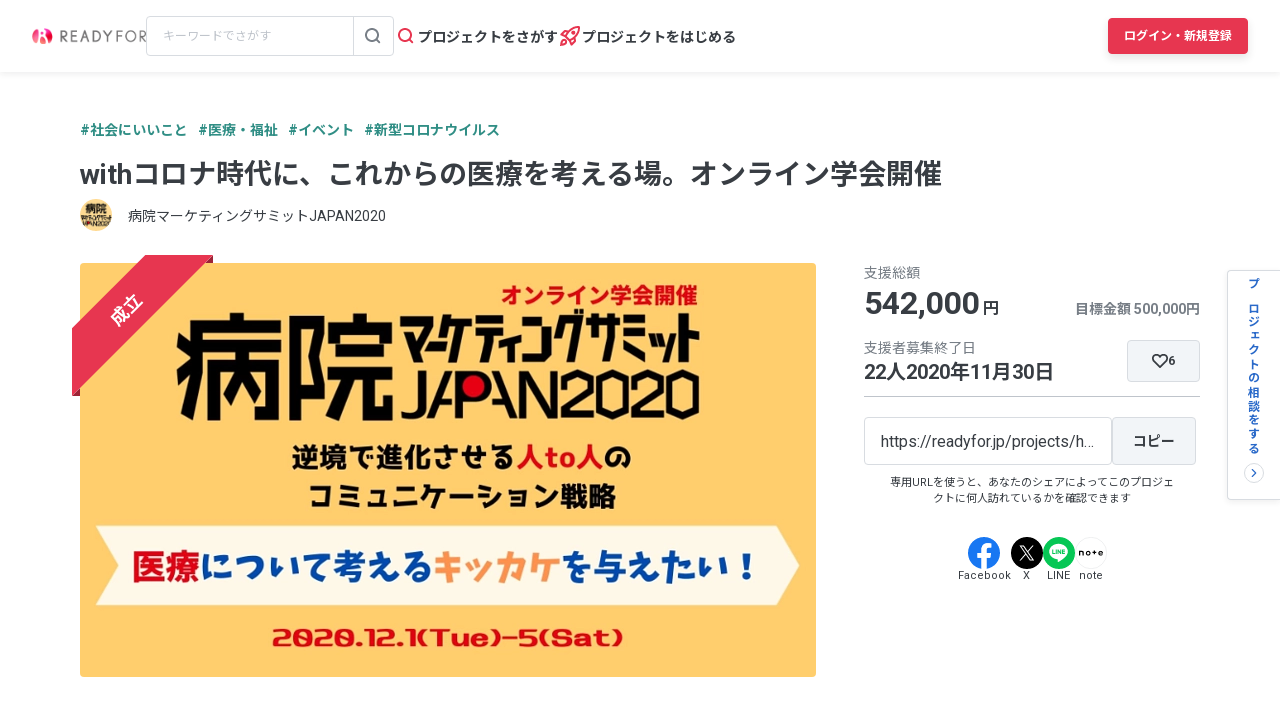

--- FILE ---
content_type: text/html; charset=UTF-8
request_url: https://readyfor.jp/projects/hospital-marketing/comments
body_size: 2129
content:
<!DOCTYPE html>
<html lang="en">
<head>
    <meta charset="utf-8">
    <meta name="viewport" content="width=device-width, initial-scale=1">
    <title></title>
    <style>
        body {
            font-family: "Arial";
        }
    </style>
    <script type="text/javascript">
    window.awsWafCookieDomainList = [];
    window.gokuProps = {
"key":"AQIDAHjcYu/GjX+QlghicBgQ/7bFaQZ+m5FKCMDnO+vTbNg96AF9ZO7knldUHP8/4v89DrtSAAAAfjB8BgkqhkiG9w0BBwagbzBtAgEAMGgGCSqGSIb3DQEHATAeBglghkgBZQMEAS4wEQQMdMda3UYhahVsCXvUAgEQgDuVdMhHcUEmAgLaAz3dl+bxRFCsbgw6H8Od+h9kjx73yBqg0YpijoxCxbxmsKvqxC3U9oY9araV+F5RKA==",
          "iv":"D549ZAE6YwAAA8Lo",
          "context":"gZH7iICKtuJjIH6/ed/uTE89Bjl9bRTvksCFw9gr0yKUaT/Lbq6hIl/xxVKt0Qd/4T7fLjYM+TZ6e8Ey8BV9hyxoh/7RUttVRkCR/54+SUpsflIbXa/BVsg85/T9mngt0SkAm2t6aKe3xPBzEldKpN3B8ubZCncacbycTDhfiVUEv2iMOC5RcGQxptCLjywgu/CDwT/YhwI6T5qLEyYE1V8uJYdMrKAqBmAI4tGcVnABtr/8qkP+0INTB71ARCbf26gZLcO5Ihy/Z/2Ll4gwgq3fI372dM9+yO6BWKpFM6/Ujhch7Hbm+fcSTQnHHOB3i24bExQCyrMlJMbHadto+9CX3KWpibDDTBNw5wxwVavcn36QbtVwuNiIryeviahvKAkatkqpy0Nbw15XbPM4dxog854yrnlYWADwnCqJPE2pz6YrXHfoywX/PT+SMZZe+gr4Pp/1BZDQwd6CZae0wsA4YkzoDknjiU4jpMDm/j2RiF7TLwHzFY7W7L0ou9J3HFCB30pgFBTLO64LGY+n0c5P9LpN0GklkOSWyjAKVCXgVI8KlFVLNF+hVsc19KSYD44oIHV5SHHakqa2b+LeKy81nRjZYwfH1XyLKMrJAs4bXL1GGCozKl9zemzcxRExLtfSFdTfa07lux/Wg7O5p0wH+y7vrGvHM1b7quna0oFN0BSOtFUlEJksMinPIpNvC8OW6Czskn57ZAwaSBrDIWPgu6ZuENA0fFygPLIm5iQk6YuQcuSnTOs+G8+Fs1dFctMdPCt6jGl5CK/v2PtZ7VC69HeocKqTfsT/Og=="
};
    </script>
    <script src="https://1eb9d2339a12.f6bdac56.us-east-2.token.awswaf.com/1eb9d2339a12/3ae1f01a7efb/0a275c36d423/challenge.js"></script>
</head>
<body>
    <div id="challenge-container"></div>
    <script type="text/javascript">
        AwsWafIntegration.saveReferrer();
        AwsWafIntegration.checkForceRefresh().then((forceRefresh) => {
            if (forceRefresh) {
                AwsWafIntegration.forceRefreshToken().then(() => {
                    window.location.reload(true);
                });
            } else {
                AwsWafIntegration.getToken().then(() => {
                    window.location.reload(true);
                });
            }
        });
    </script>
    <noscript>
        <h1>JavaScript is disabled</h1>
        In order to continue, we need to verify that you're not a robot.
        This requires JavaScript. Enable JavaScript and then reload the page.
    </noscript>
</body>
</html>